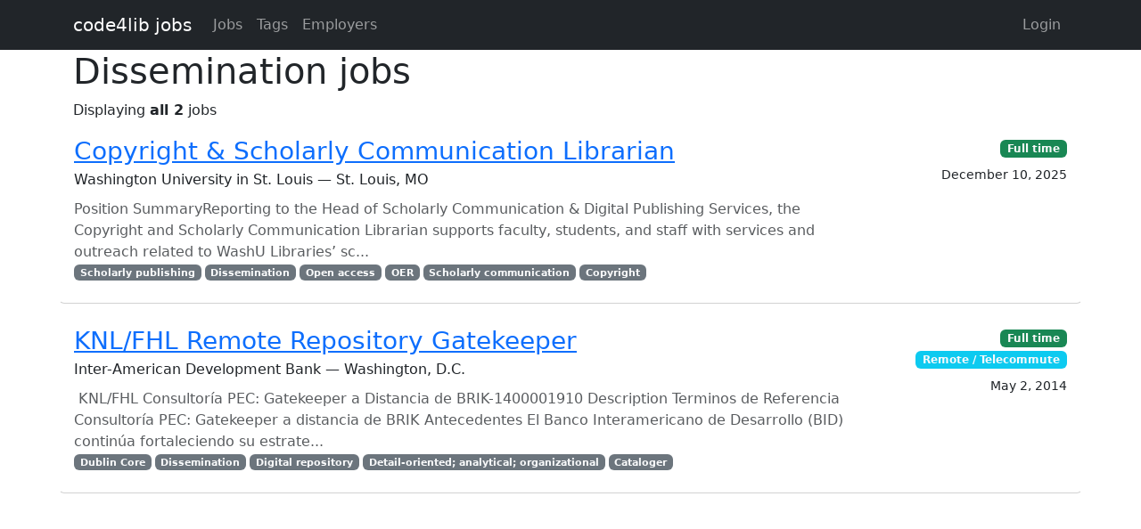

--- FILE ---
content_type: text/html; charset=utf-8
request_url: https://jobs.code4lib.org/tags/Dissemination
body_size: 2296
content:
<!DOCTYPE html>
<html lang="en">
  <head>
    <title>Dissemination jobs - Code4Lib Job Board</title>
    <meta name="csrf-param" content="authenticity_token" />
<meta name="csrf-token" content="TlhtbUg38xP1P5fa388jwCW1d8T8mxhsMN_8vw-e_9Q91QY3hEWN8ulTV2PJqGgztBX4PcWE7ozmwL6xQjE66w" />
    <meta charset="utf-8">
    <meta name="viewport" content="width=device-width, initial-scale=1, shrink-to-fit=no">

    <link rel="stylesheet" href="/assets/application-5216248e585144c1f59b55d7260190f8f42325a46dbaaefe5d1e0c489346da60.css" media="all" data-turbolinks-track="reload" />
    <script src="/assets/application-9bbca5b4a37d11e7c1d36a36b6082bc0006992464d325fe1d9ee307b12d81eef.js" data-turbolinks-track="reload"></script>
    <script src="/ckeditor-4.10.1/ckeditor.js" data-turbolinks-track="reload"></script>
    
    <script type="text/javascript">
(function(i,s,o,g,r,a,m){i['GoogleAnalyticsObject']=r;i[r]=i[r]||function(){
(i[r].q=i[r].q||[]).push(arguments)},i[r].l=1*new Date();a=s.createElement(o),
m=s.getElementsByTagName(o)[0];a.async=1;a.src=g;m.parentNode.insertBefore(a,m)
})(window,document,'script','//www.google-analytics.com/analytics.js','ga');
ga("create","UA-12975852-7","auto");
</script>

  </head>

  <body>
    <a class="skip-link visually-hidden-focusable" href="#main-content">Skip to main content</a>
    <nav class="navbar navbar-expand-lg navbar-dark bg-dark">
      <div class="container">
        <a class="navbar-brand" href="https://jobs.code4lib.org/">code4lib jobs</a>

        <button class="navbar-toggler" type="button" data-bs-toggle="collapse" data-bs-target="#navbarsMain" aria-controls="navbarsMain" aria-expanded="false" aria-label="Toggle navigation">
          <span class="navbar-toggler-icon"></span>
        </button>

        <div class="collapse navbar-collapse" id="navbarsMain">
          <ul class="navbar-nav me-auto">
            <li class="nav-item "><a class=" nav-link" href="/jobs">Jobs</a></li>
            <li class="nav-item "><a class=" nav-link" href="/tags">Tags</a></li>
            <li class="nav-item "><a class=" nav-link" href="/employers">Employers</a></li>
            
          </ul>

          <ul class="navbar-nav pull-right">
              <li class="nav-item "><a class=" nav-link" href="/users/login">Login</a></li>
          </ul>
        </div>
      </div>
    </nav>

    <div class="flash_messages">
</div>

    <main id="main-content" tabindex="-1" class="mb-5">
      <div class="container">
  <h1>Dissemination jobs</h1>

  Displaying <b>all 2</b> jobs

<ul class="list-unstyled mt-3 job-rows">
    <li class="card job position-relative">
      <div class="card-header">
        <h3 class="card-title"><a class="stretched-link" href="/jobs/65756-copyright-scholarly-communication-librarian">Copyright &amp; Scholarly Communication Librarian</a></h3>
        <div class="card-subtitle">Washington University in St. Louis — St. Louis, MO</div>
      </div>

      <div class="card-body">
        <p class="card-text text-muted mt-2 mb-0">Position SummaryReporting to the Head of Scholarly Communication &amp; Digital Publishing Services, the Copyright and Scholarly Communication Librarian supports faculty, students, and staff with services and outreach related to WashU Libraries’ sc...</p>

          <div class="text-muted small">
            <div class="float-start">
                <a class="badge bg-secondary" href="/tags/Scholarly%20publishing">Scholarly publishing</a>
                <a class="badge bg-secondary" href="/tags/Dissemination">Dissemination</a>
                <a class="badge bg-secondary" href="/tags/Open%20access">Open access</a>
                <a class="badge bg-secondary" href="/tags/OER">OER</a>
                <a class="badge bg-secondary" href="/tags/Scholarly%20communication">Scholarly communication</a>
                <a class="badge bg-secondary" href="/tags/Copyright">Copyright</a>
            </div>
          </div>
      </div>

      <div class="card-footer">

        <div><a class="badge bg-success" href="/jobs/type/full_time">Full time</a></div>
        <div class="small mt-2">December 10, 2025</div>
      </div>
    </li>
    <li class="card job position-relative">
      <div class="card-header">
        <h3 class="card-title"><a class="stretched-link" href="/jobs/14236-knl-fhl-remote-repository-gatekeeper">KNL/FHL Remote Repository Gatekeeper</a></h3>
        <div class="card-subtitle">Inter-American Development Bank — Washington, D.C.</div>
      </div>

      <div class="card-body">
        <p class="card-text text-muted mt-2 mb-0">&nbsp;KNL/FHL Consultoría PEC: Gatekeeper a Distancia de BRIK-1400001910
Description

Terminos de Referencia
Consultoría PEC: Gatekeeper a distancia de BRIK
Antecedentes
El Banco Interamericano de Desarrollo (BID) continúa fortaleciendo su estrate...</p>

          <div class="text-muted small">
            <div class="float-start">
                <a class="badge bg-secondary" href="/tags/Dublin%20Core">Dublin Core</a>
                <a class="badge bg-secondary" href="/tags/Dissemination">Dissemination</a>
                <a class="badge bg-secondary" href="/tags/Digital%20repository">Digital repository</a>
                <a class="badge bg-secondary" href="/tags/Detail-oriented;%20analytical;%20organizational">Detail-oriented; analytical; organizational</a>
                <a class="badge bg-secondary" href="/tags/Cataloger">Cataloger</a>
            </div>
          </div>
      </div>

      <div class="card-footer">

        <div><a class="badge bg-success" href="/jobs/type/full_time">Full time</a></div>
          <span class="badge bg-info">Remote / Telecommute</span>
        <div class="small mt-2">May 2, 2014</div>
      </div>
    </li>
</ul>



</div>

    </main>
  </body>
</html>
